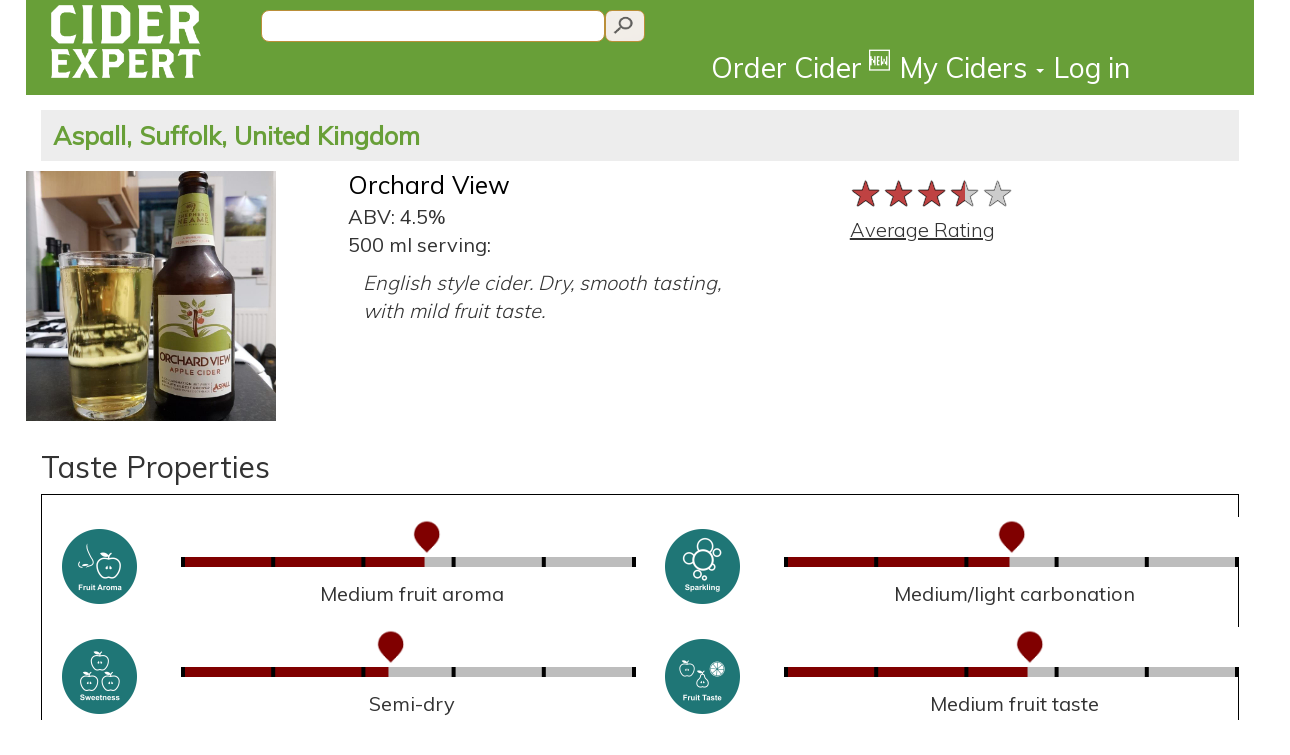

--- FILE ---
content_type: text/html; charset=utf-8
request_url: https://www.ciderexpert.com/c/orchard-view/22077
body_size: 14469
content:


<!DOCTYPE html>
<html lang="en">
<head>
    <meta charset="utf-8" />
    <meta name="viewport" content="width=device-width, initial-scale=1.0">

    <meta name="description" content="Orchard View made by Aspall in Aspall, SFK, UK, average CiderExpert rating: 3.5 out of 5. English style cider. Dry, smooth tasting, with mild fruit taste. " />
    <meta name="keywords" content="cider rating, Aspall, Orchard View" />
    <meta property="og:title" content="Orchard View from Aspall - Cider Expert" />
    <meta property="og:description" content="Orchard View made by Aspall in Aspall, SFK, UK, average CiderExpert rating: 3.5 out of 5. English style cider. Dry, smooth tasting, with mild fruit taste. " />
    <meta property="og:image" content="https://ciderexpertstorage.blob.core.windows.net/images/UserContent/CiderPics/Large/orchard-view-cffd25.jpg" />
    <script type="application/ld+json">
        {"@context":"http://schema.org/", "@type":"Product", "name":"Orchard View by Aspall", "description":"English style cider. Dry, smooth tasting, with mild fruit taste. ", "brand": {"@type":"Thing", "name":"Aspall"},
        "image": {"@type":"ImageObject", "contentUrl":"https://ciderexpertstorage.blob.core.windows.net/images/UserContent/CiderPics/Large/orchard-view-cffd25.jpg"}, "aggregateRating": {"@type":"AggregateRating", "ratingValue":3.5, "bestRating":"5", "reviewCount":16}}
    </script>
    <meta property="og:url" content="https://www.ciderexpert.com/c/orchard-view/22077" />
    <meta property="og:site_name" content="Cider Expert" />

        <title>Orchard View from Aspall - CiderExpert</title>
        <link href="/Content/URXbundle/css?v=-OD4VDbj9NGm8sXJRlm_3C0wzgOr-ejXcf-rU0xj6Oo1" rel="stylesheet"/>

        <script src="/bundles/jquery?v=RWNnaq7R_XPeVtwQDd1Ci9G4ZKEHmdb5antoNDGCYGM1"></script>

        <script src="/bundles/ciderwebjs?v=j5AL9k5kH-qBtjNGIFJgg26ygss3hAcg5cdpapOHCTo1"></script>


        <link rel="apple-touch-icon" sizes="57x57" href="/favicon2/apple-icon-57x57.png">
        <link rel="apple-touch-icon" sizes="60x60" href="/favicon2/apple-icon-60x60.png">
        <link rel="apple-touch-icon" sizes="72x72" href="/favicon2/apple-icon-72x72.png">
        <link rel="apple-touch-icon" sizes="76x76" href="/favicon2/apple-icon-76x76.png">
        <link rel="apple-touch-icon" sizes="114x114" href="/favicon2/apple-icon-114x114.png">
        <link rel="apple-touch-icon" sizes="120x120" href="/favicon2/apple-icon-120x120.png">
        <link rel="apple-touch-icon" sizes="144x144" href="/favicon2/apple-icon-144x144.png">
        <link rel="apple-touch-icon" sizes="152x152" href="/favicon2/apple-icon-152x152.png">
        <link rel="apple-touch-icon" sizes="180x180" href="/favicon2/apple-icon-180x180.png">
        <link rel="icon" type="image/png" sizes="192x192" href="/favicon2/android-icon-192x192.png">
        <link rel="icon" type="image/png" sizes="32x32" href="/favicon2/favicon-32x32.png">
        <link rel="icon" type="image/png" sizes="96x96" href="/favicon2/favicon-96x96.png">
        <link rel="icon" type="image/png" sizes="16x16" href="/favicon2/favicon-16x16.png">
        <link rel="manifest" href="/favicon2/manifest.json">
        <meta name="msapplication-TileColor" content="#ffffff">
        <meta name="msapplication-TileImage" content="/favicon2/ms-icon-144x144.png">
        <meta name="theme-color" content="#ffffff">

        <script src="https://maps.googleapis.com/maps/api/js?v=3.exp&sensor=true"></script>

        <link rel="stylesheet" type="text/css" href="https://ajax.googleapis.com/ajax/libs/jqueryui/1.11.1/themes/smoothness/jquery-ui.css" />
        <link rel="stylesheet" type="text/css" href="https://fonts.googleapis.com/css?family=Muli:400,300|IM+Fell+DW+Pica" />
            <script type="text/javascript">
                var appInsights = window.appInsights || function (config) {
                    function r(config) { t[config] = function () { var i = arguments; t.queue.push(function () { t[config].apply(t, i) }) } } var t = { config: config }, u = document, e = window, o = "script", s = u.createElement(o), i, f; for (s.src = config.url || "//az416426.vo.msecnd.net/scripts/a/ai.0.js", u.getElementsByTagName(o)[0].parentNode.appendChild(s), t.cookie = u.cookie, t.queue = [], i = ["Event", "Exception", "Metric", "PageView", "Trace"]; i.length;)r("track" + i.pop()); return r("setAuthenticatedUserContext"), r("clearAuthenticatedUserContext"), config.disableExceptionTracking || (i = "onerror", r("_" + i), f = e[i], e[i] = function (config, r, u, e, o) { var s = f && f(config, r, u, e, o); return s !== !0 && t["_" + i](config, r, u, e, o), s }), t
                }({ instrumentationKey: "c086aaea-aaf1-4806-b498-b4490d35d672" });

                window.appInsights = appInsights;
                appInsights.trackPageView(null, null, { urlReferrer: document.referrer });
            </script>
    </head>

<body>

    <div class="navbar-inverse navbar-fixed-top container" style="background-color:#689F38">

        <div class="header-container">

            <a class="col-sm-2 col-xs-3" style="padding-left:0;padding-right:0;" href="/">
                <img class="clogo" src="/images/CE-logo-stacked-white.png" style="padding-top:5px;padding-bottom:5px;"/>
            </a>

            <div class="col-sm-9 col-xs-5" style="background-color:#689F38;padding-left:0;padding-right:0">
                <div class="col-xs-12">
                                            <div class="col-lg-6 col-md-6 col-sm-6 col-xs-12" style="padding-right:0;padding-left:0;">
                            <input type="text" id="searchQueryText" class="muli14 searchtext2" placeholder=""
                                   onkeydown="if (event.keyCode == 13) SearchQuery('searchQueryText');" />
                            <input id="searchQueryIcon"
                                   type="button"
                                   class="searchicon2"
                                   onclick="SearchQuery('searchQueryText');" />
                        </div>
                </div>

                <div class="cemenubar col-xs-12">
                    <div class="navbar-collapse collapse" style="overflow:visible">
                        <ul class="nav navbar-nav navbar-right" style="margin-right:0;">
                            <li>
                                <a href='/Order' id="orderLink" class='utility-link' style="line-height:1.5em;">Order Cider <sup>🆕</sup></a>
                            </li>
                            <li>
                                <a href='/' id="myciders-toggle" data-toggle='dropdown' class='dropdown-toggle' data-target="#" style="line-height:1.5em;">My Ciders <span class="caret"></span></a>
                                <ul class="dropdown-menu" aria-labelledby="myciders-toggle">
                                    <li><a href="/cider/Boozemarks/">Boozemarks</a></li>
                                    <li><a href="/cider/DrunkList">Drunk List</a></li>
                                    <li><a href="/cider/RecommendedForMe">Recommendations</a></li>
                                </ul>
                            </li>

                                <li>
                                    <a class="utility-link" href="/login?returnUrl=%2Fc%2Forchard-view%2F22077" id="loginLink" style="line-height:1.5em;">Log in</a>
                                </li>
                        </ul>
                    </div>
                </div>
            </div>
            <div class="col-sm-1 col-xs-2" style="background-color:#689F38;padding-left:0;padding-right:0">
            </div>
            <div class="col-xs-2" id="navbar-toggle-section">
                <div class="navbar-header" style="display:inline;">
                    <button type="button" class="navbar-toggle" style="background-color:#689F38;" data-toggle="collapse" data-target=".navbar-collapse">
                        <span class="icon-bar"></span>
                        <span class="icon-bar"></span>
                        <span class="icon-bar"></span>
                    </button>
                </div>
            </div>
        </div>
    </div> <!-- container -->


    <div class="container body-content cidertitlebar" style="background-color:white;">
        


<script type="text/javascript">
    window.ciderAvgCanvasIds = new Array();
    window.ciderAvgProperties = new Array();
    window.ciderAvgDescription = new Array();
    window.ciderAvgDescrIds = new Array();

    window.ciderMyProperties = new Array();
    window.ciderMyDescrIds = new Array();

    window.ciderMyCIDS = new Array();
    window.ciderAvgCIDS = new Array();

    window.ciderCurRating = 0;
</script>




<textarea id="recindex" hidden>2</textarea>

<h2 class="muli22 visible-xs" style="background:#EDEDED;padding:7px;margin-top:0;"><a style="color:#689F38;font-weight:800;" href="https://www.ciderexpert.com/cy/aspall/12239">Aspall, SFK, UK</a></h2>
<h2 class="muli25 hidden-xs" style="background:#EDEDED;padding:12px;margin-top:0;"><a style="color:#689F38;font-weight:800;" href="https://www.ciderexpert.com/cy/aspall/12239">Aspall, Suffolk, United Kingdom</a></h2>
<div class="row">
    <div style="display:none;">
        <div id="big-pic-popup" title="Orchard View" style="width:auto;height:auto;">
            <img src="https://ciderexpertstorage.blob.core.windows.net/images/UserContent/CiderPics/Large/orchard-view-cffd25.jpg" alt="picture of Aspall Orchard View submitted by BushWalker">
        </div>
    </div>
    <div class="col-xs-2 col-md-3" style="padding-right:0;padding-left:0">
        <div valign="top">
            <img id="small-pic" class="imgCiderXLarge" src="https://ciderexpertstorage.blob.core.windows.net/images/UserContent/CiderPics/Large/orchard-view-cffd25.jpg" style="margin-bottom:10px;max-width:100%;" alt="picture of Aspall Orchard View submitted by BushWalker" title="picture of Aspall Orchard View submitted by BushWalker" />
                    </div>
    </div>

    <div class="col-xs-6 col-md-5">
        <h1 class="muli25" style="margin-top:0;margin-bottom:5px;">
            <a href="https://www.ciderexpert.com/c/orchard-view/22077" class="undecorated-link">Orchard View</a>
                    </h1>

            <span class="muli20">ABV: 4.5%</span><br />
                    <span class="muli20">
                500

 
ml
 serving:
                            </span>
                    <p class="mulilight20 col-xs-12 col-sm-10 col-md-10" style="font-style:italic;margin-top:10px;margin-bottom:10px;white-space:pre-line;">English style cider. Dry, smooth tasting, with mild fruit taste. </p>
                    </div>
    <div class="col-xs-4 col-md-4 content-indent-sm" style="padding-right:0;padding-left:5px;margin-top:-15px;">
    <script>
        $(document).ready(function () {
            showAvgTasteProperties();
        });
    </script>

<br />
<table>
    <tr>
        <td>
            <span class="rateit-avg" style="margin-right:1em;"><span id="avg-star-rating" class="rateit" data-rateit-mode="font" data-rateit-step="1.0" data-rateit-value="3.5" data-rateit-ispreset="true" data-rateit-readonly="true"></span></span>
        </td>
    </tr>
    <tr>
        <td>
            <label for="avg-star-rating" class="mulilight20" style="text-decoration:underline">Average Rating</label>
        </td>
    </tr>
</table>

    </div>
</div>



<div class="clearfix"></div>
<div class="validation-summary-valid" data-valmsg-summary="true"><ul><li style="display:none"></li>
</ul></div>

<!-- Cider Taste Controls -->
<h2 class="muli30">Taste Properties</h2>
<div style="border:1px solid black;padding-left:20px;">
    <script>
        function showAvgTasteProperties() {
            $('#mypropbtn').removeClass('content-selector-selected').addClass('content-selector-unselected');
            $('#avgpropbtn').removeClass('content-selector-unselected').addClass('content-selector-selected');
            cplistresult.style.visibility = "hidden";
            cplistresult.style.display = "none";
            cplistresultReadOnly.style.visibility = "visible";
            cplistresultReadOnly.style.display = "inline";
            fewmode.style.background = "#800000";
        }
        function showUserTasteProperties() {
            $('#avgpropbtn').removeClass('content-selector-selected').addClass('content-selector-unselected');
            $('#mypropbtn').removeClass('content-selector-unselected').addClass('content-selector-selected');
            cplistresult.style.visibility = "visible";
            cplistresult.style.display = "inline";
            cplistresultReadOnly.style.visibility = "hidden";
            cplistresultReadOnly.style.display = "none";
            fewmode.style.background = "#BA8F39";
        }
    </script>


    <script type="text/javascript">
        
            window.ciderMyProperties["11"] = 0;
            window.ciderAvgProperties["11"] = 2.7;
            window.ciderAvgDescription["11"] = "Medium fruit aroma";
            window.ciderMyCIDS[0] = "_rd_CanvasID0";
            window.ciderAvgCIDS[0] = "_rd_CanvasID0";
        
        
            window.ciderMyProperties["6"] = 0;
            window.ciderAvgProperties["6"] = 2.5;
            window.ciderAvgDescription["6"] = "Medium/light carbonation";
            window.ciderMyCIDS[1] = "_rd_CanvasID1";
            window.ciderAvgCIDS[1] = "_rd_CanvasID1";
        
        
            window.ciderMyProperties["12"] = 0;
            window.ciderAvgProperties["12"] = 1.0;
            window.ciderAvgDescription["12"] = "No haziness";
            window.ciderMyCIDS[2] = "_rd_CanvasID2";
            window.ciderAvgCIDS[2] = "_rd_CanvasID2";
        
        
            window.ciderMyProperties["9"] = 0;
            window.ciderAvgProperties["9"] = 2.3;
            window.ciderAvgDescription["9"] = "Semi-dry";
            window.ciderMyCIDS[3] = "_rd_CanvasID3";
            window.ciderAvgCIDS[3] = "_rd_CanvasID3";
        
        
            window.ciderMyProperties["10"] = 0;
            window.ciderAvgProperties["10"] = 2.7;
            window.ciderAvgDescription["10"] = "Medium fruit taste";
            window.ciderMyCIDS[4] = "_rd_CanvasID4";
            window.ciderAvgCIDS[4] = "_rd_CanvasID4";
        
        
            window.ciderMyProperties["4"] = 0;
            window.ciderAvgProperties["4"] = 1.0;
            window.ciderAvgDescription["4"] = "Not tart";
            window.ciderMyCIDS[5] = "_rd_CanvasID5";
            window.ciderAvgCIDS[5] = "_rd_CanvasID5";
        
        
            window.ciderMyProperties["8"] = 0;
            window.ciderAvgProperties["8"] = 1.0;
            window.ciderAvgDescription["8"] = "No sourness";
            window.ciderMyCIDS[6] = "_rd_CanvasID6";
            window.ciderAvgCIDS[6] = "_rd_CanvasID6";
        
        
            window.ciderMyProperties["14"] = 0;
            window.ciderAvgProperties["14"] = 3.0;
            window.ciderAvgDescription["14"] = "Moderate acidity";
            window.ciderMyCIDS[7] = "_rd_CanvasID7";
            window.ciderAvgCIDS[7] = "_rd_CanvasID7";
        
        
            window.ciderMyProperties["5"] = 0;
            window.ciderAvgProperties["5"] = 1.0;
            window.ciderAvgDescription["5"] = "Not bitter";
            window.ciderMyCIDS[8] = "_rd_CanvasID8";
            window.ciderAvgCIDS[8] = "_rd_CanvasID8";
        
        
            window.ciderMyProperties["1"] = 0;
            window.ciderAvgProperties["1"] = 1.0;
            window.ciderAvgDescription["1"] = "No astringency";
            window.ciderMyCIDS[9] = "_rd_CanvasID9";
            window.ciderAvgCIDS[9] = "_rd_CanvasID9";
        
        
            window.ciderMyProperties["7"] = 0;
            window.ciderAvgProperties["7"] = 2.2;
            window.ciderAvgDescription["7"] = "Medium/light bodied";
            window.ciderMyCIDS[10] = "_rd_CanvasID10";
            window.ciderAvgCIDS[10] = "_rd_CanvasID10";
        
        
            window.ciderMyProperties["13"] = 0;
            window.ciderAvgProperties["13"] = 1.0;
            window.ciderAvgDescription["13"] = "Very clean taste";
            window.ciderMyCIDS[11] = "_rd_CanvasID11";
            window.ciderAvgCIDS[11] = "_rd_CanvasID11";
        

    </script>

    <div class="row">
        <div class="col-xs-12" align="left" style="padding-bottom:20px;">
            <div id="cplistresult" style="display:inline;">

            </div>

            <div id="cplistresultReadOnly" style="display:inline;">

<img id="screamReadOnly" src="/Content/images/SliberBall.png" hidden>

<div class="row" style="display:block;margin-top:20px;">

        <div class="col-lg-6 col-md-6 col-sm-12 col-xs-12 " style="display:inline-block;">
            <div class="editTasteDiv" id="_rd_CanvasID0">
                
                <table class="editTasteDivContent">
                    <tr>
                        <td rowspan="2" valign="middle" align="center">
                            <img class="editTasteTypeImg" src="https://ciderexpertstorage.blob.core.windows.net/static/Images/Taste/FruitAroma.png" />
                        </td>
                        <td>
                        <canvas id="_rd_plotarea0" class="editTasteCanvas"></canvas>
                        </td>
                    </tr>
                <tr>
                    <td align="center" valign="top" >
                        <p class="muli20" id="_rd_Desc0" ></p>
                    </td>
                </tr>
                </table>                
                
                    <textarea id=_rd_prcnt0 hidden></textarea>
                    <script>
                        var temp = document.getElementById("_rd_prcnt0");
                        temp.value = window.ciderAvgProperties["11"];

                        var temp2 = document.getElementById("_rd_plotarea0");
                        temp2.width = temp2.clientWidth;
                        temp2.height = temp2.clientHeight;
                        window.ciderAvgCanvasIds["11"] = _rd_plotarea0;
                        window.ciderAvgDescrIds["11"] = _rd_Desc0;

                        var temp = document.getElementById("_rd_Desc0");
                        temp.innerText = window.ciderAvgDescription["11"];

                        addOnloadHandler(function() {
                            drawline(_rd_plotarea0, window.ciderAvgProperties["11"], true);
                        });
                    </script>


            </div>
        </div>
        <div class="col-lg-6 col-md-6 col-sm-12 col-xs-12 " style="display:inline-block;">
            <div class="editTasteDiv" id="_rd_CanvasID1">
                
                <table class="editTasteDivContent">
                    <tr>
                        <td rowspan="2" valign="middle" align="center">
                            <img class="editTasteTypeImg" src="https://ciderexpertstorage.blob.core.windows.net/static/Images/Taste/Sparkling.png" />
                        </td>
                        <td>
                        <canvas id="_rd_plotarea1" class="editTasteCanvas"></canvas>
                        </td>
                    </tr>
                <tr>
                    <td align="center" valign="top" >
                        <p class="muli20" id="_rd_Desc1" ></p>
                    </td>
                </tr>
                </table>                
                
                    <textarea id=_rd_prcnt1 hidden></textarea>
                    <script>
                        var temp = document.getElementById("_rd_prcnt1");
                        temp.value = window.ciderAvgProperties["6"];

                        var temp2 = document.getElementById("_rd_plotarea1");
                        temp2.width = temp2.clientWidth;
                        temp2.height = temp2.clientHeight;
                        window.ciderAvgCanvasIds["6"] = _rd_plotarea1;
                        window.ciderAvgDescrIds["6"] = _rd_Desc1;

                        var temp = document.getElementById("_rd_Desc1");
                        temp.innerText = window.ciderAvgDescription["6"];

                        addOnloadHandler(function() {
                            drawline(_rd_plotarea1, window.ciderAvgProperties["6"], true);
                        });
                    </script>


            </div>
        </div>
        <div class="col-lg-6 col-md-6 col-sm-12 col-xs-12 advTasteProp" style="display:inline-block;">
            <div class="editTasteDiv" id="_rd_CanvasID2">
                
                <table class="editTasteDivContent">
                    <tr>
                        <td rowspan="2" valign="middle" align="center">
                            <img class="editTasteTypeImg" src="https://ciderexpertstorage.blob.core.windows.net/static/Images/Taste/Turbidity.png" />
                        </td>
                        <td>
                        <canvas id="_rd_plotarea2" class="editTasteCanvas"></canvas>
                        </td>
                    </tr>
                <tr>
                    <td align="center" valign="top" >
                        <p class="muli20" id="_rd_Desc2" ></p>
                    </td>
                </tr>
                </table>                
                
                    <textarea id=_rd_prcnt2 hidden></textarea>
                    <script>
                        var temp = document.getElementById("_rd_prcnt2");
                        temp.value = window.ciderAvgProperties["12"];

                        var temp2 = document.getElementById("_rd_plotarea2");
                        temp2.width = temp2.clientWidth;
                        temp2.height = temp2.clientHeight;
                        window.ciderAvgCanvasIds["12"] = _rd_plotarea2;
                        window.ciderAvgDescrIds["12"] = _rd_Desc2;

                        var temp = document.getElementById("_rd_Desc2");
                        temp.innerText = window.ciderAvgDescription["12"];

                        addOnloadHandler(function() {
                            drawline(_rd_plotarea2, window.ciderAvgProperties["12"], true);
                        });
                    </script>


            </div>
        </div>
        <div class="col-lg-6 col-md-6 col-sm-12 col-xs-12 " style="display:inline-block;">
            <div class="editTasteDiv" id="_rd_CanvasID3">
                
                <table class="editTasteDivContent">
                    <tr>
                        <td rowspan="2" valign="middle" align="center">
                            <img class="editTasteTypeImg" src="https://ciderexpertstorage.blob.core.windows.net/static/Images/Taste/Sweetness.png" />
                        </td>
                        <td>
                        <canvas id="_rd_plotarea3" class="editTasteCanvas"></canvas>
                        </td>
                    </tr>
                <tr>
                    <td align="center" valign="top" >
                        <p class="muli20" id="_rd_Desc3" ></p>
                    </td>
                </tr>
                </table>                
                
                    <textarea id=_rd_prcnt3 hidden></textarea>
                    <script>
                        var temp = document.getElementById("_rd_prcnt3");
                        temp.value = window.ciderAvgProperties["9"];

                        var temp2 = document.getElementById("_rd_plotarea3");
                        temp2.width = temp2.clientWidth;
                        temp2.height = temp2.clientHeight;
                        window.ciderAvgCanvasIds["9"] = _rd_plotarea3;
                        window.ciderAvgDescrIds["9"] = _rd_Desc3;

                        var temp = document.getElementById("_rd_Desc3");
                        temp.innerText = window.ciderAvgDescription["9"];

                        addOnloadHandler(function() {
                            drawline(_rd_plotarea3, window.ciderAvgProperties["9"], true);
                        });
                    </script>


            </div>
        </div>
        <div class="col-lg-6 col-md-6 col-sm-12 col-xs-12 " style="display:inline-block;">
            <div class="editTasteDiv" id="_rd_CanvasID4">
                
                <table class="editTasteDivContent">
                    <tr>
                        <td rowspan="2" valign="middle" align="center">
                            <img class="editTasteTypeImg" src="https://ciderexpertstorage.blob.core.windows.net/static/Images/Taste/FruitTaste.png" />
                        </td>
                        <td>
                        <canvas id="_rd_plotarea4" class="editTasteCanvas"></canvas>
                        </td>
                    </tr>
                <tr>
                    <td align="center" valign="top" >
                        <p class="muli20" id="_rd_Desc4" ></p>
                    </td>
                </tr>
                </table>                
                
                    <textarea id=_rd_prcnt4 hidden></textarea>
                    <script>
                        var temp = document.getElementById("_rd_prcnt4");
                        temp.value = window.ciderAvgProperties["10"];

                        var temp2 = document.getElementById("_rd_plotarea4");
                        temp2.width = temp2.clientWidth;
                        temp2.height = temp2.clientHeight;
                        window.ciderAvgCanvasIds["10"] = _rd_plotarea4;
                        window.ciderAvgDescrIds["10"] = _rd_Desc4;

                        var temp = document.getElementById("_rd_Desc4");
                        temp.innerText = window.ciderAvgDescription["10"];

                        addOnloadHandler(function() {
                            drawline(_rd_plotarea4, window.ciderAvgProperties["10"], true);
                        });
                    </script>


            </div>
        </div>
        <div class="col-lg-6 col-md-6 col-sm-12 col-xs-12 advTasteProp" style="display:inline-block;">
            <div class="editTasteDiv" id="_rd_CanvasID5">
                
                <table class="editTasteDivContent">
                    <tr>
                        <td rowspan="2" valign="middle" align="center">
                            <img class="editTasteTypeImg" src="https://ciderexpertstorage.blob.core.windows.net/static/Images/Taste/tartness.png" />
                        </td>
                        <td>
                        <canvas id="_rd_plotarea5" class="editTasteCanvas"></canvas>
                        </td>
                    </tr>
                <tr>
                    <td align="center" valign="top" >
                        <p class="muli20" id="_rd_Desc5" ></p>
                    </td>
                </tr>
                </table>                
                
                    <textarea id=_rd_prcnt5 hidden></textarea>
                    <script>
                        var temp = document.getElementById("_rd_prcnt5");
                        temp.value = window.ciderAvgProperties["4"];

                        var temp2 = document.getElementById("_rd_plotarea5");
                        temp2.width = temp2.clientWidth;
                        temp2.height = temp2.clientHeight;
                        window.ciderAvgCanvasIds["4"] = _rd_plotarea5;
                        window.ciderAvgDescrIds["4"] = _rd_Desc5;

                        var temp = document.getElementById("_rd_Desc5");
                        temp.innerText = window.ciderAvgDescription["4"];

                        addOnloadHandler(function() {
                            drawline(_rd_plotarea5, window.ciderAvgProperties["4"], true);
                        });
                    </script>


            </div>
        </div>
        <div class="col-lg-6 col-md-6 col-sm-12 col-xs-12 advTasteProp" style="display:inline-block;">
            <div class="editTasteDiv" id="_rd_CanvasID6">
                
                <table class="editTasteDivContent">
                    <tr>
                        <td rowspan="2" valign="middle" align="center">
                            <img class="editTasteTypeImg" src="https://ciderexpertstorage.blob.core.windows.net/static/Images/Taste/Sourness.png" />
                        </td>
                        <td>
                        <canvas id="_rd_plotarea6" class="editTasteCanvas"></canvas>
                        </td>
                    </tr>
                <tr>
                    <td align="center" valign="top" >
                        <p class="muli20" id="_rd_Desc6" ></p>
                    </td>
                </tr>
                </table>                
                
                    <textarea id=_rd_prcnt6 hidden></textarea>
                    <script>
                        var temp = document.getElementById("_rd_prcnt6");
                        temp.value = window.ciderAvgProperties["8"];

                        var temp2 = document.getElementById("_rd_plotarea6");
                        temp2.width = temp2.clientWidth;
                        temp2.height = temp2.clientHeight;
                        window.ciderAvgCanvasIds["8"] = _rd_plotarea6;
                        window.ciderAvgDescrIds["8"] = _rd_Desc6;

                        var temp = document.getElementById("_rd_Desc6");
                        temp.innerText = window.ciderAvgDescription["8"];

                        addOnloadHandler(function() {
                            drawline(_rd_plotarea6, window.ciderAvgProperties["8"], true);
                        });
                    </script>


            </div>
        </div>
        <div class="col-lg-6 col-md-6 col-sm-12 col-xs-12 advTasteProp" style="display:inline-block;">
            <div class="editTasteDiv" id="_rd_CanvasID7">
                
                <table class="editTasteDivContent">
                    <tr>
                        <td rowspan="2" valign="middle" align="center">
                            <img class="editTasteTypeImg" src="https://ciderexpertstorage.blob.core.windows.net/static/Images/Taste/Acidity.png" />
                        </td>
                        <td>
                        <canvas id="_rd_plotarea7" class="editTasteCanvas"></canvas>
                        </td>
                    </tr>
                <tr>
                    <td align="center" valign="top" >
                        <p class="muli20" id="_rd_Desc7" ></p>
                    </td>
                </tr>
                </table>                
                
                    <textarea id=_rd_prcnt7 hidden></textarea>
                    <script>
                        var temp = document.getElementById("_rd_prcnt7");
                        temp.value = window.ciderAvgProperties["14"];

                        var temp2 = document.getElementById("_rd_plotarea7");
                        temp2.width = temp2.clientWidth;
                        temp2.height = temp2.clientHeight;
                        window.ciderAvgCanvasIds["14"] = _rd_plotarea7;
                        window.ciderAvgDescrIds["14"] = _rd_Desc7;

                        var temp = document.getElementById("_rd_Desc7");
                        temp.innerText = window.ciderAvgDescription["14"];

                        addOnloadHandler(function() {
                            drawline(_rd_plotarea7, window.ciderAvgProperties["14"], true);
                        });
                    </script>


            </div>
        </div>
        <div class="col-lg-6 col-md-6 col-sm-12 col-xs-12 advTasteProp" style="display:inline-block;">
            <div class="editTasteDiv" id="_rd_CanvasID8">
                
                <table class="editTasteDivContent">
                    <tr>
                        <td rowspan="2" valign="middle" align="center">
                            <img class="editTasteTypeImg" src="https://ciderexpertstorage.blob.core.windows.net/static/Images/Taste/Bitterness.png" />
                        </td>
                        <td>
                        <canvas id="_rd_plotarea8" class="editTasteCanvas"></canvas>
                        </td>
                    </tr>
                <tr>
                    <td align="center" valign="top" >
                        <p class="muli20" id="_rd_Desc8" ></p>
                    </td>
                </tr>
                </table>                
                
                    <textarea id=_rd_prcnt8 hidden></textarea>
                    <script>
                        var temp = document.getElementById("_rd_prcnt8");
                        temp.value = window.ciderAvgProperties["5"];

                        var temp2 = document.getElementById("_rd_plotarea8");
                        temp2.width = temp2.clientWidth;
                        temp2.height = temp2.clientHeight;
                        window.ciderAvgCanvasIds["5"] = _rd_plotarea8;
                        window.ciderAvgDescrIds["5"] = _rd_Desc8;

                        var temp = document.getElementById("_rd_Desc8");
                        temp.innerText = window.ciderAvgDescription["5"];

                        addOnloadHandler(function() {
                            drawline(_rd_plotarea8, window.ciderAvgProperties["5"], true);
                        });
                    </script>


            </div>
        </div>
        <div class="col-lg-6 col-md-6 col-sm-12 col-xs-12 advTasteProp" style="display:inline-block;">
            <div class="editTasteDiv" id="_rd_CanvasID9">
                
                <table class="editTasteDivContent">
                    <tr>
                        <td rowspan="2" valign="middle" align="center">
                            <img class="editTasteTypeImg" src="https://ciderexpertstorage.blob.core.windows.net/static/Images/Taste/Astringency.png" />
                        </td>
                        <td>
                        <canvas id="_rd_plotarea9" class="editTasteCanvas"></canvas>
                        </td>
                    </tr>
                <tr>
                    <td align="center" valign="top" >
                        <p class="muli20" id="_rd_Desc9" ></p>
                    </td>
                </tr>
                </table>                
                
                    <textarea id=_rd_prcnt9 hidden></textarea>
                    <script>
                        var temp = document.getElementById("_rd_prcnt9");
                        temp.value = window.ciderAvgProperties["1"];

                        var temp2 = document.getElementById("_rd_plotarea9");
                        temp2.width = temp2.clientWidth;
                        temp2.height = temp2.clientHeight;
                        window.ciderAvgCanvasIds["1"] = _rd_plotarea9;
                        window.ciderAvgDescrIds["1"] = _rd_Desc9;

                        var temp = document.getElementById("_rd_Desc9");
                        temp.innerText = window.ciderAvgDescription["1"];

                        addOnloadHandler(function() {
                            drawline(_rd_plotarea9, window.ciderAvgProperties["1"], true);
                        });
                    </script>


            </div>
        </div>
        <div class="col-lg-6 col-md-6 col-sm-12 col-xs-12 " style="display:inline-block;">
            <div class="editTasteDiv" id="_rd_CanvasID10">
                
                <table class="editTasteDivContent">
                    <tr>
                        <td rowspan="2" valign="middle" align="center">
                            <img class="editTasteTypeImg" src="https://ciderexpertstorage.blob.core.windows.net/static/Images/Taste/Body.png" />
                        </td>
                        <td>
                        <canvas id="_rd_plotarea10" class="editTasteCanvas"></canvas>
                        </td>
                    </tr>
                <tr>
                    <td align="center" valign="top" >
                        <p class="muli20" id="_rd_Desc10" ></p>
                    </td>
                </tr>
                </table>                
                
                    <textarea id=_rd_prcnt10 hidden></textarea>
                    <script>
                        var temp = document.getElementById("_rd_prcnt10");
                        temp.value = window.ciderAvgProperties["7"];

                        var temp2 = document.getElementById("_rd_plotarea10");
                        temp2.width = temp2.clientWidth;
                        temp2.height = temp2.clientHeight;
                        window.ciderAvgCanvasIds["7"] = _rd_plotarea10;
                        window.ciderAvgDescrIds["7"] = _rd_Desc10;

                        var temp = document.getElementById("_rd_Desc10");
                        temp.innerText = window.ciderAvgDescription["7"];

                        addOnloadHandler(function() {
                            drawline(_rd_plotarea10, window.ciderAvgProperties["7"], true);
                        });
                    </script>


            </div>
        </div>
        <div class="col-lg-6 col-md-6 col-sm-12 col-xs-12 advTasteProp" style="display:inline-block;">
            <div class="editTasteDiv" id="_rd_CanvasID11">
                
                <table class="editTasteDivContent">
                    <tr>
                        <td rowspan="2" valign="middle" align="center">
                            <img class="editTasteTypeImg" src="https://ciderexpertstorage.blob.core.windows.net/static/Images/Taste/Funky.png" />
                        </td>
                        <td>
                        <canvas id="_rd_plotarea11" class="editTasteCanvas"></canvas>
                        </td>
                    </tr>
                <tr>
                    <td align="center" valign="top" >
                        <p class="muli20" id="_rd_Desc11" ></p>
                    </td>
                </tr>
                </table>                
                
                    <textarea id=_rd_prcnt11 hidden></textarea>
                    <script>
                        var temp = document.getElementById("_rd_prcnt11");
                        temp.value = window.ciderAvgProperties["13"];

                        var temp2 = document.getElementById("_rd_plotarea11");
                        temp2.width = temp2.clientWidth;
                        temp2.height = temp2.clientHeight;
                        window.ciderAvgCanvasIds["13"] = _rd_plotarea11;
                        window.ciderAvgDescrIds["13"] = _rd_Desc11;

                        var temp = document.getElementById("_rd_Desc11");
                        temp.innerText = window.ciderAvgDescription["13"];

                        addOnloadHandler(function() {
                            drawline(_rd_plotarea11, window.ciderAvgProperties["13"], true);
                        });
                    </script>


            </div>
        </div>
</div>

            </div>
        </div>
    </div>
</div>

    <div class="row">
        <div class="col-xs-4 col-sm-6 col-md-6 col-lg-6" align="left">
        </div>
        <div class="col-xs-8 col-sm-6 col-md-6 col-lg-6" align="left">
            <br />
            <input type="button"
                   id="fewmode"
                   style="margin-top:0px;width:auto;color:white;background-color:#800000;"
                   class="muli20"
                   value="Fewer Taste Properties"
                   onclick="handlePropertyQuantityToggle();" />
        </div>
    </div>


    <div class="row" style="display:block;">
        <h2 class="muli30">Reviews</h2>
        <a id="review-section"></a>
        <div class="col-xs-12 col-lg-12 col-md-12 col-sm-12">
<script type="text/javascript">

    $(document).ready(function () {
        });

    function enableReviewSection() {
        $('#enable-write-review-section-btn').hide();
        $('#write-review-section').show();
        $('.rateit').rateit();
    }
</script>



<div class="clearfix"></div>
<table style="width:100%;height:100%;border-width:1px;margin-left:0px;margin-top:15px;">


        <tr>
            <td style="width:100%;vertical-align:top;">
                <a id="ar-14402"></a>
                <table class="reviewbox" style="padding-top:5px;">
                    <tr>
                        <td align="left" class="col-xs-1 col-md-2" style="padding-left:10px;padding-right:10px;">
                            <a href="https://www.ciderexpert.com/p/IanWhitlock/QWNjb3VudDUxMjA%3d"><img style="margin-left:15%" class="imgUser50" src="https://ciderexpertstorage.blob.core.windows.net/images/UserContent/UserPics/Ian--c4bcf6.jpg" alt="reviewer IanWhitlock" /></a>
                        </td>

                        <td valign="top" align="left" class="col-xs-7 col-md-7" style="padding-left:5px;padding-right:0;">
                            <div class="mulilight20" style="margin-left:0px;margin-top:15px;">
                                <a href="https://www.ciderexpert.com/p/IanWhitlock/QWNjb3VudDUxMjA%3d">IanWhitlock</a> (2177) said:
                            </div>
                        </td>
                        <td class="col-xs-4 col-md-3" style="padding-left:0;padding-right:5px;">
                            <span class="rateit" data-rateit-mode="font" data-rateit-step="1.0" data-rateit-value="4" data-rateit-ispreset="true" data-rateit-readonly="true"></span>
                        </td>

                    </tr>
                    <tr>
                        <td colspan="3">
                            <div class="mulilight16 review-text" style="margin-bottom:15px;margin-top:15px;border-top:1px solid #BFBFBF;">
                                wonderful cider and on tap too. Quite sweet, but not too much to make it sickly. No nonsense, but a distinct floral aroma. Very drinkable.
                                <br />
                                <div style="float:right;margin-right:20px;" class="muli16">
                                    Reviewed on 21 Sep 2020
                                </div>
                                        <br />
                                        <div style="float:right;margin-right:20px;" class="mulilight14">
                                            - <a href="https://www.ciderexpert.com/rp/sun-inn/UGxhY2VzMjE5NQ%3d%3d">Got cider at Sun Inn in Faversham</a>
                                        </div>
                            </div>
                            <div class="mulilight14" style="vertical-align:middle;display:inline-block;margin-left:15px;margin-bottom:4px;">
                                    <button onclick="alert('Please log in to Like reviews')" class="btn-review-like"><img src="https://ciderexpertstorage.blob.core.windows.net/static/Images/Misc/thumbs4.png" class="img-like-review" /></button>
                            </div>
                            <span id="review-upvote-span-14402" class="mulilight14" style="background-color:transparent;">
                                <span id="review-upvotes-14402">4</span> <span id="review-upvote-verb-14402">likes</span>
                            </span>

                        </td>
                    </tr>
                </table>
            </td>
        </tr>
        <tr>
            <td style="width:100%;vertical-align:top;">
                <a id="ar-15745"></a>
                <table class="reviewbox" style="padding-top:5px;">
                    <tr>
                        <td align="left" class="col-xs-1 col-md-2" style="padding-left:10px;padding-right:10px;">
                            <a href="https://www.ciderexpert.com/p/Ian_Hunts/QWNjb3VudDU5MDg%3d"><img style="margin-left:15%" class="imgUser50" src="https://ciderexpertstorage.blob.core.windows.net/static/Images/Profile/random-drinker3.png" alt="reviewer Ian_Hunts" /></a>
                        </td>

                        <td valign="top" align="left" class="col-xs-7 col-md-7" style="padding-left:5px;padding-right:0;">
                            <div class="mulilight20" style="margin-left:0px;margin-top:15px;">
                                <a href="https://www.ciderexpert.com/p/Ian_Hunts/QWNjb3VudDU5MDg%3d">Ian_Hunts</a> (428) said:
                            </div>
                        </td>
                        <td class="col-xs-4 col-md-3" style="padding-left:0;padding-right:5px;">
                            <span class="rateit" data-rateit-mode="font" data-rateit-step="1.0" data-rateit-value="4" data-rateit-ispreset="true" data-rateit-readonly="true"></span>
                        </td>

                    </tr>
                    <tr>
                        <td colspan="3">
                            <div class="mulilight16 review-text" style="margin-bottom:15px;margin-top:15px;border-top:1px solid #BFBFBF;">
                                Fairly straightforward dry cider. 4.5% easily a session cider.
                                <br />
                                <div style="float:right;margin-right:20px;" class="muli16">
                                    Reviewed on 31 May 2021
                                </div>
                            </div>
                            <div class="mulilight14" style="vertical-align:middle;display:inline-block;margin-left:15px;margin-bottom:4px;">
                                    <button onclick="alert('Please log in to Like reviews')" class="btn-review-like"><img src="https://ciderexpertstorage.blob.core.windows.net/static/Images/Misc/thumbs4.png" class="img-like-review" /></button>
                            </div>
                            <span id="review-upvote-span-15745" class="mulilight14" style="background-color:transparent;">
                                <span id="review-upvotes-15745">3</span> <span id="review-upvote-verb-15745">likes</span>
                            </span>

                        </td>
                    </tr>
                </table>
            </td>
        </tr>
        <tr>
            <td style="width:100%;vertical-align:top;">
                <a id="ar-14857"></a>
                <table class="reviewbox" style="padding-top:5px;">
                    <tr>
                        <td align="left" class="col-xs-1 col-md-2" style="padding-left:10px;padding-right:10px;">
                            <a href="https://www.ciderexpert.com/p/JaneWorlock/QWNjb3VudDU5NTk%3d"><img style="margin-left:15%" class="imgUser50" src="https://ciderexpertstorage.blob.core.windows.net/static/Images/Profile/random-drinker3.png" alt="reviewer JaneWorlock" /></a>
                        </td>

                        <td valign="top" align="left" class="col-xs-7 col-md-7" style="padding-left:5px;padding-right:0;">
                            <div class="mulilight20" style="margin-left:0px;margin-top:15px;">
                                <a href="https://www.ciderexpert.com/p/JaneWorlock/QWNjb3VudDU5NTk%3d">JaneWorlock</a> (43) said:
                            </div>
                        </td>
                        <td class="col-xs-4 col-md-3" style="padding-left:0;padding-right:5px;">
                            <span class="rateit" data-rateit-mode="font" data-rateit-step="1.0" data-rateit-value="4" data-rateit-ispreset="true" data-rateit-readonly="true"></span>
                        </td>

                    </tr>
                    <tr>
                        <td colspan="3">
                            <div class="mulilight16 review-text" style="margin-bottom:15px;margin-top:15px;border-top:1px solid #BFBFBF;">
                                Pleasant basic pint, would definitely have again.
                                <br />
                                <div style="float:right;margin-right:20px;" class="muli16">
                                    Reviewed on 28 Dec 2020
                                </div>
                            </div>
                            <div class="mulilight14" style="vertical-align:middle;display:inline-block;margin-left:15px;margin-bottom:4px;">
                                    <button onclick="alert('Please log in to Like reviews')" class="btn-review-like"><img src="https://ciderexpertstorage.blob.core.windows.net/static/Images/Misc/thumbs4.png" class="img-like-review" /></button>
                            </div>
                            <span id="review-upvote-span-14857" class="mulilight14" style="background-color:transparent;">
                                <span id="review-upvotes-14857">2</span> <span id="review-upvote-verb-14857">likes</span>
                            </span>

                        </td>
                    </tr>
                </table>
            </td>
        </tr>
        <tr>
            <td style="width:100%;vertical-align:top;">
                <a id="ar-9532"></a>
                <table class="reviewbox" style="padding-top:5px;">
                    <tr>
                        <td align="left" class="col-xs-1 col-md-2" style="padding-left:10px;padding-right:10px;">
                            <a href="https://www.ciderexpert.com/p/BushWalker/QWNjb3VudDM0MjE%3d"><img style="margin-left:15%" class="imgUser50" src="https://ciderexpertstorage.blob.core.windows.net/images/UserContent/UserPics/BushWalker-7518bd.jpg" alt="reviewer BushWalker" /></a>
                        </td>

                        <td valign="top" align="left" class="col-xs-7 col-md-7" style="padding-left:5px;padding-right:0;">
                            <div class="mulilight20" style="margin-left:0px;margin-top:15px;">
                                <a href="https://www.ciderexpert.com/p/BushWalker/QWNjb3VudDM0MjE%3d">BushWalker</a> (13124) said:
                            </div>
                        </td>
                        <td class="col-xs-4 col-md-3" style="padding-left:0;padding-right:5px;">
                            <span class="rateit" data-rateit-mode="font" data-rateit-step="1.0" data-rateit-value="3" data-rateit-ispreset="true" data-rateit-readonly="true"></span>
                        </td>

                    </tr>
                    <tr>
                        <td colspan="3">
                            <div class="mulilight16 review-text" style="margin-bottom:15px;margin-top:15px;border-top:1px solid #BFBFBF;">
                                Made in co-operation with the traditional brewery, Shepherd Neame.

Golden colour, with a floral aroma.

Bittersweet apple flavour, with a dryish finish.

Pleasant, but a little lacking in complexity.
                                <br />
                                <div style="float:right;margin-right:20px;" class="muli16">
                                    Reviewed on 14 Jun 2018
                                </div>
                                        <br />
                                        <div style="float:right;margin-right:20px;" class="mulilight14">
                                            - <a href="https://www.ciderexpert.com/rp/waitrose---partners-comely-bank/UGxhY2VzMTAxMQ%3d%3d">Got cider at Waitrose &amp; Partners Comely Bank in Edinburgh</a>
                                        </div>
                            </div>
                            <div class="mulilight14" style="vertical-align:middle;display:inline-block;margin-left:15px;margin-bottom:4px;">
                                    <button onclick="alert('Please log in to Like reviews')" class="btn-review-like"><img src="https://ciderexpertstorage.blob.core.windows.net/static/Images/Misc/thumbs4.png" class="img-like-review" /></button>
                            </div>
                            <span id="review-upvote-span-9532" class="mulilight14" style="background-color:transparent;display:none">
                                <span id="review-upvotes-9532">0</span> <span id="review-upvote-verb-9532">likes</span>
                            </span>

                        </td>
                    </tr>
                </table>
            </td>
        </tr>

</table>

<br />

        </div>
    </div>

<div class="clearfix"></div>
    <div>
        <button type="button" class="btn btn-secondary-new btn-sitetheme-small" style="margin-top:15px;margin-bottom:15px;" onclick="javascript: $('#cider-info-more-details').toggle();">View production details</button>
    </div>
    <div class="clearfix"></div>
    <table id="cider-info-more-details" class="cider-info-table col-xs-12 col-md-5 muli16 clearfix" style="margin-top:15px;margin-bottom:20px;display:none;">
            <tr class="row-spacing">
                <td>Category</td>
                <td style="font-weight:bold;">
                    <span>Apple: English style cider</span>
                </td>
            </tr>



            <tr class="row-spacing">
                <td>Sulfites</td>
                <td style="font-weight:bold;">

 
Contains sulfites
</td>
            </tr>

            <tr class="row-spacing">
                <td>Gluten</td>
                <td style="font-weight:bold;">

 
Gluten Free
</td>
            </tr>


            <tr class="row-spacing">
                <td>Juice source</td>
                <td style="font-weight:bold;">

 
All fresh pressed fruit
</td>
            </tr>


    </table>



    <div class="row" style="display:block;">
        <h2 class="muli30">Other ciders from Aspall</h2>
        <div class="col-xs-12 col-lg-12 col-md-12 col-sm-12 " style="background-color:white;padding-left:0;padding-right:0;">
<script>
$(document).ready(function() {
    $("#other-ciders-carousel").swiperight(function () {
      $(this).carousel('prev');
    });
    $("#other-ciders-carousel").swipeleft(function () {
      $(this).carousel('next');
    });
    $("#other-ciders-carousel").on('slid.bs.carousel', function () {
        $(this).find('span.rateit').rateit();
    });

    $('.carousel[data-type="multi"] .item').each(function () {
        var next = $(this).next();
        if (!next.length) {
            next = $(this).siblings(':first');
        }
        var clones = next.children(':first-child').clone();
        $(clones).find('span.rateit').empty();
        clones.appendTo($(this));
        $(clones).find('span.rateit').rateit();

        for (var i = 0; i < 2; i++) {
            next = next.next();
            if (!next.length) {
                next = $(this).siblings(':first');
            }

            var clones = next.children(':first-child').clone();
            $(clones).find('span.rateit').empty();
            clones.appendTo($(this));
            $(clones).find('span.rateit').rateit();
        }
    });
});
</script>


<div id="other-ciders-carousel" class="carousel slide col-sm-10 col-sm-offset-1" data-type="multi">

    <ol class="carousel-indicators" style="bottom:0;">
            <li data-target="#other-ciders-carousel" data-slide-to="0" class="active"></li>
            <li data-target="#other-ciders-carousel" data-slide-to="1" class=""></li>
            <li data-target="#other-ciders-carousel" data-slide-to="2" class=""></li>
            <li data-target="#other-ciders-carousel" data-slide-to="3" class=""></li>
            <li data-target="#other-ciders-carousel" data-slide-to="4" class=""></li>
            <li data-target="#other-ciders-carousel" data-slide-to="5" class=""></li>
            <li data-target="#other-ciders-carousel" data-slide-to="6" class=""></li>
            <li data-target="#other-ciders-carousel" data-slide-to="7" class=""></li>
            <li data-target="#other-ciders-carousel" data-slide-to="8" class=""></li>
            <li data-target="#other-ciders-carousel" data-slide-to="9" class=""></li>
            <li data-target="#other-ciders-carousel" data-slide-to="10" class=""></li>
            <li data-target="#other-ciders-carousel" data-slide-to="11" class=""></li>
            <li data-target="#other-ciders-carousel" data-slide-to="12" class=""></li>
            <li data-target="#other-ciders-carousel" data-slide-to="13" class=""></li>
            <li data-target="#other-ciders-carousel" data-slide-to="14" class=""></li>
    </ol>
    <div class="carousel-inner carousel-inner-multi col-xs-12 col-md-10" style="background-color:#ededed">
            <div class="item active">
                <div class="col-xs-6">
                    <table>

                    <tr style="height:20px;"></tr>
                        <tr>
                            <td valign="top" align="center">
                                <a href="https://www.ciderexpert.com/c/1728-fine-sparkling-cider/30711"><img class="imgCiderLarge" src="https://ciderexpertstorage.blob.core.windows.net/images/UserContent/CiderPics/Icons/1728-fine-sparkling-cider-221dbf.jpg" style="margin-bottom:15px;margin-right:10px;border-radius:15px;" /></a>
                            </td>

                            <td valign="top">
                                <a href="https://www.ciderexpert.com/c/1728-fine-sparkling-cider/30711"><span class="muli20">1728 Fine Sparkling Cider</span></a><br />
    <div class="rateit-avg">
        <span class="rateit-avg"><span data-rateit-mode="font" class="rateit" data-rateit-step="1.0" data-rateit-value="2.7" data-rateit-ispreset="true" data-rateit-readonly="true"></span></span>
    </div>
        <div class="mulilight14">Average Rating </div>



                            </td>
                        </tr>
                        <tr style="height:20px;"></tr>
                        <tr>
                            <td valign="top" align="center">
                                <a href="https://www.ciderexpert.com/c/blackberry/16617"><img class="imgCiderLarge" src="https://ciderexpertstorage.blob.core.windows.net/static/Images/ciderpintsq.png" style="margin-bottom:15px;margin-right:10px;border-radius:15px;" /></a>
                            </td>

                            <td valign="top">
                                <a href="https://www.ciderexpert.com/c/blackberry/16617"><span class="muli25">Blackberry</span></a><br />
    <div class="rateit-avg">
        <span class="rateit-avg"><span data-rateit-mode="font" class="rateit" data-rateit-step="1.0" data-rateit-value="3.3" data-rateit-ispreset="true" data-rateit-readonly="true"></span></span>
    </div>
        <div class="mulilight14">Average Rating </div>



                            </td>
                        </tr>
                        <tr style="height:20px;"></tr>
                    
                    </table>

                </div>
            </div>
            <div class="item">
                <div class="col-xs-6">
                    <table>

                    <tr style="height:20px;"></tr>
                        <tr>
                            <td valign="top" align="center">
                                <a href="https://www.ciderexpert.com/c/blush/40503"><img class="imgCiderLarge" src="https://ciderexpertstorage.blob.core.windows.net/images/UserContent/CiderPics/Icons/blush-8e103c.jpg" style="margin-bottom:15px;margin-right:10px;border-radius:15px;" /></a>
                            </td>

                            <td valign="top">
                                <a href="https://www.ciderexpert.com/c/blush/40503"><span class="muli25">Blush</span></a><br />
    <div class="rateit-avg">
        <span class="rateit-avg"><span data-rateit-mode="font" class="rateit" data-rateit-step="1.0" data-rateit-value="4.0" data-rateit-ispreset="true" data-rateit-readonly="true"></span></span>
    </div>
        <div class="mulilight14">Average Rating </div>



                            </td>
                        </tr>
                        <tr style="height:20px;"></tr>
                        <tr>
                            <td valign="top" align="center">
                                <a href="https://www.ciderexpert.com/c/clement-s-four/20257"><img class="imgCiderLarge" src="https://ciderexpertstorage.blob.core.windows.net/images/UserContent/CiderPics/Icons/clement-s-four-42560b.jpg" style="margin-bottom:15px;margin-right:10px;border-radius:15px;" /></a>
                            </td>

                            <td valign="top">
                                <a href="https://www.ciderexpert.com/c/clement-s-four/20257"><span class="muli25">Clement&#39;s Four</span></a><br />
    <div class="rateit-avg">
        <span class="rateit-avg"><span data-rateit-mode="font" class="rateit" data-rateit-step="1.0" data-rateit-value="3.4" data-rateit-ispreset="true" data-rateit-readonly="true"></span></span>
    </div>
        <div class="mulilight14">Average Rating </div>



                            </td>
                        </tr>
                        <tr style="height:20px;"></tr>
                    
                    </table>

                </div>
            </div>
            <div class="item">
                <div class="col-xs-6">
                    <table>

                    <tr style="height:20px;"></tr>
                        <tr>
                            <td valign="top" align="center">
                                <a href="https://www.ciderexpert.com/c/cuvee-chevallier/33631"><img class="imgCiderLarge" src="https://ciderexpertstorage.blob.core.windows.net/static/Images/ciderpintsq.png" style="margin-bottom:15px;margin-right:10px;border-radius:15px;" /></a>
                            </td>

                            <td valign="top">
                                <a href="https://www.ciderexpert.com/c/cuvee-chevallier/33631"><span class="muli25">Cuvee Chevallier</span></a><br />
    <div class="rateit-avg">
        <span class="rateit-avg"><span data-rateit-mode="font" class="rateit" data-rateit-step="1.0" data-rateit-value="3.7" data-rateit-ispreset="true" data-rateit-readonly="true"></span></span>
    </div>
        <div class="mulilight14">Average Rating </div>



                            </td>
                        </tr>
                        <tr style="height:20px;"></tr>
                        <tr>
                            <td valign="top" align="center">
                                <a href="https://www.ciderexpert.com/c/cyderkyn/25293"><img class="imgCiderLarge" src="https://ciderexpertstorage.blob.core.windows.net/images/UserContent/CiderPics/Icons/cyderkyn-f7b5a2.jpg" style="margin-bottom:15px;margin-right:10px;border-radius:15px;" /></a>
                            </td>

                            <td valign="top">
                                <a href="https://www.ciderexpert.com/c/cyderkyn/25293"><span class="muli25">Cyderkyn</span></a><br />
    <div class="rateit-avg">
        <span class="rateit-avg"><span data-rateit-mode="font" class="rateit" data-rateit-step="1.0" data-rateit-value="3.3" data-rateit-ispreset="true" data-rateit-readonly="true"></span></span>
    </div>
        <div class="mulilight14">Average Rating </div>



                            </td>
                        </tr>
                        <tr style="height:20px;"></tr>
                    
                    </table>

                </div>
            </div>
            <div class="item">
                <div class="col-xs-6">
                    <table>

                    <tr style="height:20px;"></tr>
                        <tr>
                            <td valign="top" align="center">
                                <a href="https://www.ciderexpert.com/c/demi-sec/14957"><img class="imgCiderLarge" src="https://ciderexpertstorage.blob.core.windows.net/images/UserContent/CiderPics/Icons/demi-sec-7d6c1b.jpg" style="margin-bottom:15px;margin-right:10px;border-radius:15px;" /></a>
                            </td>

                            <td valign="top">
                                <a href="https://www.ciderexpert.com/c/demi-sec/14957"><span class="muli25">Demi Sec</span></a><br />
    <div class="rateit-avg">
        <span class="rateit-avg"><span data-rateit-mode="font" class="rateit" data-rateit-step="1.0" data-rateit-value="4.0" data-rateit-ispreset="true" data-rateit-readonly="true"></span></span>
    </div>
        <div class="mulilight14">Average Rating </div>



                            </td>
                        </tr>
                        <tr style="height:20px;"></tr>
                        <tr>
                            <td valign="top" align="center">
                                <a href="https://www.ciderexpert.com/c/draught-cyder/22201"><img class="imgCiderLarge" src="https://ciderexpertstorage.blob.core.windows.net/images/UserContent/CiderPics/Icons/draught-cyder-354821.jpg" style="margin-bottom:15px;margin-right:10px;border-radius:15px;" /></a>
                            </td>

                            <td valign="top">
                                <a href="https://www.ciderexpert.com/c/draught-cyder/22201"><span class="muli25">Draught Cyder</span></a><br />
    <div class="rateit-avg">
        <span class="rateit-avg"><span data-rateit-mode="font" class="rateit" data-rateit-step="1.0" data-rateit-value="3.9" data-rateit-ispreset="true" data-rateit-readonly="true"></span></span>
    </div>
        <div class="mulilight14">Average Rating </div>



                            </td>
                        </tr>
                        <tr style="height:20px;"></tr>
                    
                    </table>

                </div>
            </div>
            <div class="item">
                <div class="col-xs-6">
                    <table>

                    <tr style="height:20px;"></tr>
                        <tr>
                            <td valign="top" align="center">
                                <a href="https://www.ciderexpert.com/c/dry-english-cider/12563"><img class="imgCiderLarge" src="https://ciderexpertstorage.blob.core.windows.net/images/UserContent/CiderPics/Icons/dry-english-cider-b2cf8b.jpg" style="margin-bottom:15px;margin-right:10px;border-radius:15px;" /></a>
                            </td>

                            <td valign="top">
                                <a href="https://www.ciderexpert.com/c/dry-english-cider/12563"><span class="muli25">Dry English Cider</span></a><br />
    <div class="rateit-avg">
        <span class="rateit-avg"><span data-rateit-mode="font" class="rateit" data-rateit-step="1.0" data-rateit-value="3.8" data-rateit-ispreset="true" data-rateit-readonly="true"></span></span>
    </div>
        <div class="mulilight14">Average Rating </div>



                            </td>
                        </tr>
                        <tr style="height:20px;"></tr>
                        <tr>
                            <td valign="top" align="center">
                                <a href="https://www.ciderexpert.com/c/hall-farm-suffolk-cyder/16761"><img class="imgCiderLarge" src="https://ciderexpertstorage.blob.core.windows.net/images/UserContent/CiderPics/Icons/hall-farm-suffolk-cyder-5808b6.jpg" style="margin-bottom:15px;margin-right:10px;border-radius:15px;" /></a>
                            </td>

                            <td valign="top">
                                <a href="https://www.ciderexpert.com/c/hall-farm-suffolk-cyder/16761"><span class="muli20">Hall Farm Suffolk Cyder</span></a><br />
    <div class="rateit-avg">
        <span class="rateit-avg"><span data-rateit-mode="font" class="rateit" data-rateit-step="1.0" data-rateit-value="3.8" data-rateit-ispreset="true" data-rateit-readonly="true"></span></span>
    </div>
        <div class="mulilight14">Average Rating </div>



                            </td>
                        </tr>
                        <tr style="height:20px;"></tr>
                    
                    </table>

                </div>
            </div>
            <div class="item">
                <div class="col-xs-6">
                    <table>

                    <tr style="height:20px;"></tr>
                        <tr>
                            <td valign="top" align="center">
                                <a href="https://www.ciderexpert.com/c/harry-sparrow/15549"><img class="imgCiderLarge" src="https://ciderexpertstorage.blob.core.windows.net/images/UserContent/CiderPics/Icons/harry-sparrow-47bb98.jpg" style="margin-bottom:15px;margin-right:10px;border-radius:15px;" /></a>
                            </td>

                            <td valign="top">
                                <a href="https://www.ciderexpert.com/c/harry-sparrow/15549"><span class="muli25">Harry Sparrow</span></a><br />
    <div class="rateit-avg">
        <span class="rateit-avg"><span data-rateit-mode="font" class="rateit" data-rateit-step="1.0" data-rateit-value="3.6" data-rateit-ispreset="true" data-rateit-readonly="true"></span></span>
    </div>
        <div class="mulilight14">Average Rating </div>



                            </td>
                        </tr>
                        <tr style="height:20px;"></tr>
                        <tr>
                            <td valign="top" align="center">
                                <a href="https://www.ciderexpert.com/c/imperial-cyder/15009"><img class="imgCiderLarge" src="https://ciderexpertstorage.blob.core.windows.net/images/UserContent/CiderPics/Icons/imperial-english-cider-blue-label--19b8a5.jpg" style="margin-bottom:15px;margin-right:10px;border-radius:15px;" /></a>
                            </td>

                            <td valign="top">
                                <a href="https://www.ciderexpert.com/c/imperial-cyder/15009"><span class="muli25">Imperial Cyder</span></a><br />
    <div class="rateit-avg">
        <span class="rateit-avg"><span data-rateit-mode="font" class="rateit" data-rateit-step="1.0" data-rateit-value="3.9" data-rateit-ispreset="true" data-rateit-readonly="true"></span></span>
    </div>
        <div class="mulilight14">Average Rating </div>



                            </td>
                        </tr>
                        <tr style="height:20px;"></tr>
                    
                    </table>

                </div>
            </div>
            <div class="item">
                <div class="col-xs-6">
                    <table>

                    <tr style="height:20px;"></tr>
                        <tr>
                            <td valign="top" align="center">
                                <a href="https://www.ciderexpert.com/c/isabel-s-berry/22851"><img class="imgCiderLarge" src="https://ciderexpertstorage.blob.core.windows.net/images/UserContent/CiderPics/Icons/isabel-s-berry-3040de.jpg" style="margin-bottom:15px;margin-right:10px;border-radius:15px;" /></a>
                            </td>

                            <td valign="top">
                                <a href="https://www.ciderexpert.com/c/isabel-s-berry/22851"><span class="muli25">Isabel&#39;s Berry</span></a><br />
    <div class="rateit-avg">
        <span class="rateit-avg"><span data-rateit-mode="font" class="rateit" data-rateit-step="1.0" data-rateit-value="3.7" data-rateit-ispreset="true" data-rateit-readonly="true"></span></span>
    </div>
        <div class="mulilight14">Average Rating </div>



                            </td>
                        </tr>
                        <tr style="height:20px;"></tr>
                        <tr>
                            <td valign="top" align="center">
                                <a href="https://www.ciderexpert.com/c/john-barrington/14577"><img class="imgCiderLarge" src="https://ciderexpertstorage.blob.core.windows.net/images/UserContent/CiderPics/Icons/john-barrington-2d63f1.jpg" style="margin-bottom:15px;margin-right:10px;border-radius:15px;" /></a>
                            </td>

                            <td valign="top">
                                <a href="https://www.ciderexpert.com/c/john-barrington/14577"><span class="muli25">John Barrington</span></a><br />
    <div class="rateit-avg">
        <span class="rateit-avg"><span data-rateit-mode="font" class="rateit" data-rateit-step="1.0" data-rateit-value="4.0" data-rateit-ispreset="true" data-rateit-readonly="true"></span></span>
    </div>
        <div class="mulilight14">Average Rating </div>



                            </td>
                        </tr>
                        <tr style="height:20px;"></tr>
                    
                    </table>

                </div>
            </div>
            <div class="item">
                <div class="col-xs-6">
                    <table>

                    <tr style="height:20px;"></tr>
                        <tr>
                            <td valign="top" align="center">
                                <a href="https://www.ciderexpert.com/c/organic-cyder-6-8-/30203"><img class="imgCiderLarge" src="https://ciderexpertstorage.blob.core.windows.net/images/UserContent/CiderPics/Icons/organic-cyder-medium-dry-23c5c3.jpg" style="margin-bottom:15px;margin-right:10px;border-radius:15px;" /></a>
                            </td>

                            <td valign="top">
                                <a href="https://www.ciderexpert.com/c/organic-cyder-6-8-/30203"><span class="muli25">Organic Cyder 6.8%</span></a><br />
    <div class="rateit-avg">
        <span class="rateit-avg"><span data-rateit-mode="font" class="rateit" data-rateit-step="1.0" data-rateit-value="3.2" data-rateit-ispreset="true" data-rateit-readonly="true"></span></span>
    </div>
        <div class="mulilight14">Average Rating </div>



                            </td>
                        </tr>
                        <tr style="height:20px;"></tr>
                        <tr>
                            <td valign="top" align="center">
                                <a href="https://www.ciderexpert.com/c/organic-suffolk-cyder/12459"><img class="imgCiderLarge" src="https://ciderexpertstorage.blob.core.windows.net/images/UserContent/CiderPics/Icons/organic-suffolk-cyder-5a2c0b.jpg" style="margin-bottom:15px;margin-right:10px;border-radius:15px;" /></a>
                            </td>

                            <td valign="top">
                                <a href="https://www.ciderexpert.com/c/organic-suffolk-cyder/12459"><span class="muli20">Organic Suffolk Cyder</span></a><br />
    <div class="rateit-avg">
        <span class="rateit-avg"><span data-rateit-mode="font" class="rateit" data-rateit-step="1.0" data-rateit-value="3.2" data-rateit-ispreset="true" data-rateit-readonly="true"></span></span>
    </div>
        <div class="mulilight14">Average Rating </div>



                            </td>
                        </tr>
                        <tr style="height:20px;"></tr>
                    
                    </table>

                </div>
            </div>
            <div class="item">
                <div class="col-xs-6">
                    <table>

                    <tr style="height:20px;"></tr>
                        <tr>
                            <td valign="top" align="center">
                                <a href="https://www.ciderexpert.com/c/peacock-apple-cider/24793"><img class="imgCiderLarge" src="https://ciderexpertstorage.blob.core.windows.net/images/UserContent/CiderPics/Icons/peacock-apple-cider-1f02c9.jpg" style="margin-bottom:15px;margin-right:10px;border-radius:15px;" /></a>
                            </td>

                            <td valign="top">
                                <a href="https://www.ciderexpert.com/c/peacock-apple-cider/24793"><span class="muli25">Peacock Apple Cider</span></a><br />
    <div class="rateit-avg">
        <span class="rateit-avg"><span data-rateit-mode="font" class="rateit" data-rateit-step="1.0" data-rateit-value="2.9" data-rateit-ispreset="true" data-rateit-readonly="true"></span></span>
    </div>
        <div class="mulilight14">Average Rating </div>



                            </td>
                        </tr>
                        <tr style="height:20px;"></tr>
                        <tr>
                            <td valign="top" align="center">
                                <a href="https://www.ciderexpert.com/c/peacock-mango---lime/24795"><img class="imgCiderLarge" src="https://ciderexpertstorage.blob.core.windows.net/images/UserContent/CiderPics/Icons/peacock-mango-lime-da339b.jpg" style="margin-bottom:15px;margin-right:10px;border-radius:15px;" /></a>
                            </td>

                            <td valign="top">
                                <a href="https://www.ciderexpert.com/c/peacock-mango---lime/24795"><span class="muli25">Peacock Mango &amp; Lime</span></a><br />
    <div class="rateit-avg">
        <span class="rateit-avg"><span data-rateit-mode="font" class="rateit" data-rateit-step="1.0" data-rateit-value="3.3" data-rateit-ispreset="true" data-rateit-readonly="true"></span></span>
    </div>
        <div class="mulilight14">Average Rating </div>



                            </td>
                        </tr>
                        <tr style="height:20px;"></tr>
                    
                    </table>

                </div>
            </div>
            <div class="item">
                <div class="col-xs-6">
                    <table>

                    <tr style="height:20px;"></tr>
                        <tr>
                            <td valign="top" align="center">
                                <a href="https://www.ciderexpert.com/c/peronelle-s-blush/14867"><img class="imgCiderLarge" src="https://ciderexpertstorage.blob.core.windows.net/images/UserContent/CiderPics/Icons/peronelle-s-blush-8c8b48.jpg" style="margin-bottom:15px;margin-right:10px;border-radius:15px;" /></a>
                            </td>

                            <td valign="top">
                                <a href="https://www.ciderexpert.com/c/peronelle-s-blush/14867"><span class="muli25">Peronelle&#39;s Blush</span></a><br />
    <div class="rateit-avg">
        <span class="rateit-avg"><span data-rateit-mode="font" class="rateit" data-rateit-step="1.0" data-rateit-value="3.9" data-rateit-ispreset="true" data-rateit-readonly="true"></span></span>
    </div>
        <div class="mulilight14">Average Rating </div>



                            </td>
                        </tr>
                        <tr style="height:20px;"></tr>
                        <tr>
                            <td valign="top" align="center">
                                <a href="https://www.ciderexpert.com/c/peronelle-s-blush-new/22633"><img class="imgCiderLarge" src="https://ciderexpertstorage.blob.core.windows.net/images/UserContent/CiderPics/Icons/peronelle-s-blush-new-8369ff.jpg" style="margin-bottom:15px;margin-right:10px;border-radius:15px;" /></a>
                            </td>

                            <td valign="top">
                                <a href="https://www.ciderexpert.com/c/peronelle-s-blush-new/22633"><span class="muli20">Peronelle&#39;s Blush New</span></a><br />
    <div class="rateit-avg">
        <span class="rateit-avg"><span data-rateit-mode="font" class="rateit" data-rateit-step="1.0" data-rateit-value="3.3" data-rateit-ispreset="true" data-rateit-readonly="true"></span></span>
    </div>
        <div class="mulilight14">Average Rating </div>



                            </td>
                        </tr>
                        <tr style="height:20px;"></tr>
                    
                    </table>

                </div>
            </div>
            <div class="item">
                <div class="col-xs-6">
                    <table>

                    <tr style="height:20px;"></tr>
                        <tr>
                            <td valign="top" align="center">
                                <a href="https://www.ciderexpert.com/c/pip---wild---blackberry---nettle/26089"><img class="imgCiderLarge" src="https://ciderexpertstorage.blob.core.windows.net/images/UserContent/CiderPics/Icons/pip-wild-blackberry-nettle-8fab83.jpg" style="margin-bottom:15px;margin-right:10px;border-radius:15px;" /></a>
                            </td>

                            <td valign="top">
                                <a href="https://www.ciderexpert.com/c/pip---wild---blackberry---nettle/26089"><span class="muli20">Pip &amp; Wild - BlackBerry &amp; Nettle</span></a><br />
    <div class="rateit-avg">
        <span class="rateit-avg"><span data-rateit-mode="font" class="rateit" data-rateit-step="1.0" data-rateit-value="3.4" data-rateit-ispreset="true" data-rateit-readonly="true"></span></span>
    </div>
        <div class="mulilight14">Average Rating </div>



                            </td>
                        </tr>
                        <tr style="height:20px;"></tr>
                        <tr>
                            <td valign="top" align="center">
                                <a href="https://www.ciderexpert.com/c/pip---wild---strawberry---rose/25671"><img class="imgCiderLarge" src="https://ciderexpertstorage.blob.core.windows.net/images/UserContent/CiderPics/Icons/pip-wild-6014ef.jpg" style="margin-bottom:15px;margin-right:10px;border-radius:15px;" /></a>
                            </td>

                            <td valign="top">
                                <a href="https://www.ciderexpert.com/c/pip---wild---strawberry---rose/25671"><span class="muli20">Pip &amp; Wild - Strawberry &amp; Rose</span></a><br />
    <div class="rateit-avg">
        <span class="rateit-avg"><span data-rateit-mode="font" class="rateit" data-rateit-step="1.0" data-rateit-value="3.4" data-rateit-ispreset="true" data-rateit-readonly="true"></span></span>
    </div>
        <div class="mulilight14">Average Rating </div>



                            </td>
                        </tr>
                        <tr style="height:20px;"></tr>
                    
                    </table>

                </div>
            </div>
            <div class="item">
                <div class="col-xs-6">
                    <table>

                    <tr style="height:20px;"></tr>
                        <tr>
                            <td valign="top" align="center">
                                <a href="https://www.ciderexpert.com/c/premier-cru/14743"><img class="imgCiderLarge" src="https://ciderexpertstorage.blob.core.windows.net/images/UserContent/CiderPics/Icons/premiere-cru-1bae11.jpg" style="margin-bottom:15px;margin-right:10px;border-radius:15px;" /></a>
                            </td>

                            <td valign="top">
                                <a href="https://www.ciderexpert.com/c/premier-cru/14743"><span class="muli25">Premier Cru</span></a><br />
    <div class="rateit-avg">
        <span class="rateit-avg"><span data-rateit-mode="font" class="rateit" data-rateit-step="1.0" data-rateit-value="3.7" data-rateit-ispreset="true" data-rateit-readonly="true"></span></span>
    </div>
        <div class="mulilight14">Average Rating </div>



                            </td>
                        </tr>
                        <tr style="height:20px;"></tr>
                        <tr>
                            <td valign="top" align="center">
                                <a href="https://www.ciderexpert.com/c/severn-draught/15551"><img class="imgCiderLarge" src="https://ciderexpertstorage.blob.core.windows.net/static/Images/ciderpintsq.png" style="margin-bottom:15px;margin-right:10px;border-radius:15px;" /></a>
                            </td>

                            <td valign="top">
                                <a href="https://www.ciderexpert.com/c/severn-draught/15551"><span class="muli25">Severn Draught</span></a><br />
    <div class="rateit-avg">
        <span class="rateit-avg"><span data-rateit-mode="font" class="rateit" data-rateit-step="1.0" data-rateit-value="3.7" data-rateit-ispreset="true" data-rateit-readonly="true"></span></span>
    </div>
        <div class="mulilight14">Average Rating </div>



                            </td>
                        </tr>
                        <tr style="height:20px;"></tr>
                    
                    </table>

                </div>
            </div>
            <div class="item">
                <div class="col-xs-6">
                    <table>

                    <tr style="height:20px;"></tr>
                        <tr>
                            <td valign="top" align="center">
                                <a href="https://www.ciderexpert.com/c/suffolk-cider/12533"><img class="imgCiderLarge" src="https://ciderexpertstorage.blob.core.windows.net/images/UserContent/CiderPics/Icons/suffolk-cider-5a63f8.jpg" style="margin-bottom:15px;margin-right:10px;border-radius:15px;" /></a>
                            </td>

                            <td valign="top">
                                <a href="https://www.ciderexpert.com/c/suffolk-cider/12533"><span class="muli25">Suffolk Cider</span></a><br />
    <div class="rateit-avg">
        <span class="rateit-avg"><span data-rateit-mode="font" class="rateit" data-rateit-step="1.0" data-rateit-value="3.8" data-rateit-ispreset="true" data-rateit-readonly="true"></span></span>
    </div>
        <div class="mulilight14">Average Rating </div>



                            </td>
                        </tr>
                        <tr style="height:20px;"></tr>
                        <tr>
                            <td valign="top" align="center">
                                <a href="https://www.ciderexpert.com/c/temple-moon/25733"><img class="imgCiderLarge" src="https://ciderexpertstorage.blob.core.windows.net/images/UserContent/CiderPics/Icons/temple-moon-26f3e1.jpg" style="margin-bottom:15px;margin-right:10px;border-radius:15px;" /></a>
                            </td>

                            <td valign="top">
                                <a href="https://www.ciderexpert.com/c/temple-moon/25733"><span class="muli25">Temple Moon</span></a><br />
    <div class="rateit-avg">
        <span class="rateit-avg"><span data-rateit-mode="font" class="rateit" data-rateit-step="1.0" data-rateit-value="3.7" data-rateit-ispreset="true" data-rateit-readonly="true"></span></span>
    </div>
        <div class="mulilight14">Average Rating </div>



                            </td>
                        </tr>
                        <tr style="height:20px;"></tr>
                    
                    </table>

                </div>
            </div>
            <div class="item">
                <div class="col-xs-6">
                    <table>

                    <tr style="height:20px;"></tr>
                        <tr>
                            <td valign="top" align="center">
                                <a href="https://www.ciderexpert.com/c/waddle-goose/19349"><img class="imgCiderLarge" src="https://ciderexpertstorage.blob.core.windows.net/images/UserContent/CiderPics/Icons/waddle-goose-ba427f.jpg" style="margin-bottom:15px;margin-right:10px;border-radius:15px;" /></a>
                            </td>

                            <td valign="top">
                                <a href="https://www.ciderexpert.com/c/waddle-goose/19349"><span class="muli25">Waddle Goose</span></a><br />
    <div class="rateit-avg">
        <span class="rateit-avg"><span data-rateit-mode="font" class="rateit" data-rateit-step="1.0" data-rateit-value="3.5" data-rateit-ispreset="true" data-rateit-readonly="true"></span></span>
    </div>
        <div class="mulilight14">Average Rating </div>



                            </td>
                        </tr>
                        <tr style="height:20px;"></tr>
                        <tr>
                            <td valign="top" align="center">
                                <a href="https://www.ciderexpert.com/c/waddle-goose-three-berry/21959"><img class="imgCiderLarge" src="https://ciderexpertstorage.blob.core.windows.net/images/UserContent/CiderPics/Icons/waddle-goose-three-berry-9ba311.jpg" style="margin-bottom:15px;margin-right:10px;border-radius:15px;" /></a>
                            </td>

                            <td valign="top">
                                <a href="https://www.ciderexpert.com/c/waddle-goose-three-berry/21959"><span class="muli20">Waddle Goose Three Berry</span></a><br />
    <div class="rateit-avg">
        <span class="rateit-avg"><span data-rateit-mode="font" class="rateit" data-rateit-step="1.0" data-rateit-value="3.3" data-rateit-ispreset="true" data-rateit-readonly="true"></span></span>
    </div>
        <div class="mulilight14">Average Rating </div>



                            </td>
                        </tr>
                        <tr style="height:20px;"></tr>
                    
                    </table>

                </div>
            </div>
            <div class="item">
                <div class="col-xs-6">
                    <table>

                    <tr style="height:20px;"></tr>
                        <tr>
                            <td valign="top" align="center">
                                <a href="https://www.ciderexpert.com/c/wild-sider/32423"><img class="imgCiderLarge" src="https://ciderexpertstorage.blob.core.windows.net/images/UserContent/CiderPics/Icons/wild-sider-b143d4.jpg" style="margin-bottom:15px;margin-right:10px;border-radius:15px;" /></a>
                            </td>

                            <td valign="top">
                                <a href="https://www.ciderexpert.com/c/wild-sider/32423"><span class="muli25">Wild Sider</span></a><br />
    <div class="rateit-avg">
        <span class="rateit-avg"><span data-rateit-mode="font" class="rateit" data-rateit-step="1.0" data-rateit-value="2.5" data-rateit-ispreset="true" data-rateit-readonly="true"></span></span>
    </div>
        <div class="mulilight14">Average Rating </div>



                            </td>
                        </tr>
                        <tr style="height:20px;"></tr>
                    
                    </table>

                </div>
            </div>
    </div>

    <a class="left carousel-control" href="#other-ciders-carousel" role="button" data-slide="prev">
    </a>
    <a class="right carousel-control" href="#other-ciders-carousel" role="button" data-slide="next">
    </a>
</div>


        </div>
    </div>



    </div>

<div id="layout-footer" class="navbar-inverse container">
    <div>
        <div class="col-xs-4 col-lg-2 col-md-2 col-sm-4 " align="center">
            <span style="color:white;margin-top:5px;margin-bottom:5px;line-height:1.1em;" class="muli25"><a href="/about">About</a></span>
        </div>
        <div class="col-xs-4 col-lg-2 col-md-2 col-sm-4 " align="center">
            <span style="color:white;margin-top:5px;margin-bottom:5px;line-height:1.1em;" class="muli25"><a href="/help">Help</a></span>
        </div>
        <div class="col-xs-4 col-lg-2 col-md-2 col-sm-4 " align="center">
            <span style="color:white;margin-top:5px;margin-bottom:5px;line-height:1.1em;" class="muli25"><a href="/home/contact">Contact</a></span>
        </div>
        <div class="col-xs-8 col-lg-4 col-md-4 col-sm-6 " align="center">
            <span style="color:white;margin-top:5px;margin-bottom:5px;line-height:1.1em;" class="muli16">&copy; 2026 - CiderExpert.com  <a href="/about/privacy">Privacy Policy</a></span>
        </div>
        <div class="col-xs-2 col-lg-1 col-md-1 col-sm-3" align="center">
            <a href="https://www.facebook.com/ciderexpert" target="_blank" class="image-href-bg-transparent"><img style="margin-top:5px;" src="/Images/FB-logo-small.png" /></a>
        </div>
        <div class="col-xs-2 col-lg-1 col-md-1 col-sm-3" align="center">
            <a href="https://twitter.com/CiderExpert" target="_blank" class="image-href-bg-transparent"><img src="/Images/TwitterLogo_white_small.png" style="margin-top:5px;background-color:#55acee" /></a>
        </div>
    </div>
</div>



    
    <script src="/bundles/cider-info-utils?v=CwnwstS_A4mYUqTlUTdjnNilk4Wv6R_QMxX_ks7df341"></script>

    <script src="/bundles/jqueryui?v=mm3v2PpGUkDUriE6bzJuTlqb_tVjmWEGj4i4gSJ7ipU1"></script>


    <script type="text/javascript">
    function handlePropertyQuantityToggle()
    {
        if (recindex.value == 1)
        {
            fewmode.value = 'Fewer Taste Properties';
            recindex.value = 2;
            $('.advTasteProp').show();
        }
        else
        {
            fewmode.value = 'More Taste Properties';
            recindex.value = 1;
            $('.advTasteProp').hide();
        }
    }



    $(document).ready(function () {
        
        $('#small-pic').click(function() {
            $('#big-pic-popup').dialog({position: { my: "left top", at: "left top+12%" }, width: 'auto' });
            });
        

                handlePropertyQuantityToggle();

        showAvgTasteProperties();
    });
    </script>



</body>
</html>

